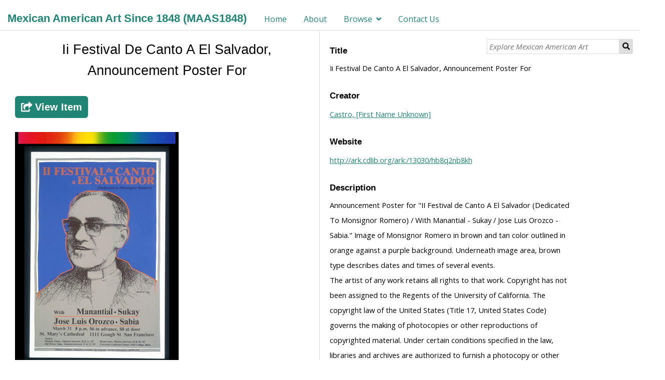

--- FILE ---
content_type: text/html; charset=UTF-8
request_url: https://maas1848.umn.edu/s/mexican-american-art-since-1848/item/111969
body_size: 26117
content:
<!DOCTYPE html><html lang="en-US">    <head>
        <meta charset="utf-8">
<meta name="viewport" content="width&#x3D;device-width,&#x20;initial-scale&#x3D;1">        <title>Mexican American Art Since 1848 (MAAS1848) �� Ii Festival De Canto A El Salvador, Announcement Poster For �� Ii Festival De Canto A El Salvador, Announcement Poster For �� Mexican American Art Since 1848</title>        <link href="&#x2F;&#x2F;fonts.googleapis.com&#x2F;css&#x3F;family&#x3D;Open&#x2B;Sans&#x3A;400,400italic,600,600italic,700italic,700" media="screen" rel="stylesheet" type="text&#x2F;css">
<link href="&#x2F;themes&#x2F;dharc-omeka-s-theme-master&#x2F;asset&#x2F;css&#x2F;dharc.css&#x3F;v&#x3D;2" media="screen" rel="stylesheet" type="text&#x2F;css">
<link href="&#x2F;application&#x2F;asset&#x2F;css&#x2F;iconfonts.css&#x3F;v&#x3D;3.1.0" media="screen" rel="stylesheet" type="text&#x2F;css">
<link href="&#x2F;themes&#x2F;dharc-omeka-s-theme-master&#x2F;asset&#x2F;css&#x2F;style.css&#x3F;v&#x3D;2" media="screen" rel="stylesheet" type="text&#x2F;css">
<link href="&#x2F;modules&#x2F;UriDereferencer&#x2F;asset&#x2F;css&#x2F;uri-dereferencer.css&#x3F;v&#x3D;1.1.0" media="screen" rel="stylesheet" type="text&#x2F;css">
<link href="&#x2F;modules&#x2F;Folksonomy&#x2F;asset&#x2F;css&#x2F;folksonomy.css&#x3F;v&#x3D;3.3.10.2" media="screen" rel="stylesheet" type="text&#x2F;css">
<link href="&#x2F;modules&#x2F;MetadataBrowse&#x2F;asset&#x2F;css&#x2F;metadata-browse.css&#x3F;v&#x3D;1.4.0" media="screen" rel="stylesheet" type="text&#x2F;css">
<link href="&#x2F;modules&#x2F;FieldsAsTags&#x2F;asset&#x2F;css&#x2F;fieldsastags.css&#x3F;v&#x3D;1.0.1" media="screen" rel="stylesheet" type="text&#x2F;css">
<link href="&#x2F;s&#x2F;mexican-american-art-since-1848&#x2F;css-editor" media="screen" rel="stylesheet" type="text&#x2F;css">
<link href="&#x2F;modules&#x2F;ItemSetsTree&#x2F;asset&#x2F;css&#x2F;item-sets-tree.css&#x3F;v&#x3D;0.4.0" media="screen" rel="stylesheet" type="text&#x2F;css">        <style type="text/css" media="screen">
<!--

.contact-us-block .error {
    color: red;
}

-->
</style>        <script  src="&#x2F;&#x2F;ajax.googleapis.com&#x2F;ajax&#x2F;libs&#x2F;jquery&#x2F;3.5.1&#x2F;jquery.min.js"></script>
<script  src="&#x2F;application&#x2F;asset&#x2F;js&#x2F;global.js&#x3F;v&#x3D;3.1.0"></script>
<script  src="&#x2F;themes&#x2F;dharc-omeka-s-theme-master&#x2F;asset&#x2F;js&#x2F;default.js&#x3F;v&#x3D;2"></script>
<script  src="&#x2F;themes&#x2F;dharc-omeka-s-theme-master&#x2F;asset&#x2F;js&#x2F;dharc_main.js&#x3F;v&#x3D;2"></script>
<script  src="&#x2F;modules&#x2F;UriDereferencer&#x2F;asset&#x2F;js&#x2F;uri-dereferencer.js&#x3F;v&#x3D;1.1.0"></script>
<script  src="&#x2F;modules&#x2F;UriDereferencer&#x2F;asset&#x2F;js&#x2F;uri-dereferencer-services.js&#x3F;v&#x3D;1.1.0"></script>
<script  src="&#x2F;modules&#x2F;UriDereferencer&#x2F;asset&#x2F;js&#x2F;uri-dereferencer-module.js&#x3F;v&#x3D;1.1.0"></script>
<script >
    //<!--
    UriDereferencer.proxyUrl = "\x2Furi\x2Ddereferencer";
    //-->
</script>
<script  defer="defer" src="&#x2F;modules&#x2F;Folksonomy&#x2F;asset&#x2F;js&#x2F;folksonomy.js&#x3F;v&#x3D;3.3.10.2"></script>
<script >
    //<!--
    window.ga=window.ga||function(){(ga.q=ga.q||[]).push(arguments)};ga.l=+new Date;
                ga('create', 'G-1B1HKPZDQ4', 'auto');
                ga('send', 'pageview');
                
    //-->
</script>
<script  async="async" src="https&#x3A;&#x2F;&#x2F;www.google-analytics.com&#x2F;analytics.js"></script>
<script >
    //<!--
    
                    
                      window.dataLayer = window.dataLayer || [];
                      function gtag(){dataLayer.push(arguments);}
                      gtag('js', new Date());
                    
                      gtag('config', 'G-1B1HKPZDQ4');
    //-->
</script>
<script  async="async" src="https&#x3A;&#x2F;&#x2F;www.googletagmanager.com&#x2F;gtag&#x2F;js&#x3F;id&#x3D;G-1B1HKPZDQ4"></script>    </head>

    <body class="item&#x20;resource&#x20;show">                <header>
                        <a href="/s/mexican-american-art-since-1848" class="site-title"><h1><span class="title">Mexican American Art Since 1848 (MAAS1848)</span></h1></a>
                        <nav>
            <ul class="navigation">
    <li>
        <a href="&#x2F;s&#x2F;mexican-american-art-since-1848&#x2F;page&#x2F;home">Home</a>
    </li>
    <li>
        <a href="&#x2F;s&#x2F;mexican-american-art-since-1848&#x2F;page&#x2F;About">About</a>
    </li>
    <li>
        <a href="&#x2F;s&#x2F;mexican-american-art-since-1848&#x2F;page&#x2F;browse">Browse</a>
        <ul>
            <li>
                <a href="&#x2F;s&#x2F;mexican-american-art-since-1848&#x2F;page&#x2F;Artist">Artist/Creator</a>
            </li>
            <li>
                <a href="&#x2F;s&#x2F;mexican-american-art-since-1848&#x2F;page&#x2F;Subject">Subject</a>
            </li>
            <li>
                <a href="&#x2F;s&#x2F;mexican-american-art-since-1848&#x2F;page&#x2F;institution">Institution</a>
            </li>
            <li>
                <a href="&#x2F;s&#x2F;mexican-american-art-since-1848&#x2F;page&#x2F;Date">Date</a>
            </li>
            <li>
                <a href="&#x2F;s&#x2F;mexican-american-art-since-1848&#x2F;page&#x2F;artist-encuentros">Encuentros</a>
            </li>
        </ul>
    </li>
    <li>
        <a href="&#x2F;s&#x2F;mexican-american-art-since-1848&#x2F;page&#x2F;Contact-Us">Contact Us</a>
    </li>
</ul>            </nav>

                            <div id="search">
                  
<form action="/s/mexican-american-art-since-1848/item" id="search-form">
    <input type="text" name="fulltext_search" value=""
        placeholder="Explore Mexican American Art"
        aria-label="Explore Mexican American Art">
    <button type="submit">Search</button>
</form>
                </div>
            
        </header>
        <!-- search container disable here
        <div id="main_jumbotron" class="jumbotron">
          <div id="search_container">
              <div id="search_pre"><span class="fixed-txt">Search within our Digital Library of over </span><span class="var-txt">1000</span><span class="fixed-txt"> items:</span></div>
              <div id="search">

              </div>
          </div>
        </div>
        -->
        <div id="content" role="main">
            
<!--
<h2><span class="title">Ii Festival De Canto A El Salvador, Announcement Poster For</span></h2><h3>Item</h3>
-->
<div style="display:flex;flex-direction:column">
    <div style="display:flex;flex-direction:row">

        
            <div class="media-embeds" style="min-width: 65%">
            <h2><span class="title">Ii Festival De Canto A El Salvador, Announcement Poster For</span></h2>            		<a class="uri-value-link" target="_blank" href="http://ark.cdlib.org/ark:/13030/hb8q2nb8kh" title="View on Contributor’s website">
                <button type="button" name="submit" class="fa fa-share-square linkButton" value="">
                    <span>View Item</span>
                </button>
            </a>
	            <p><a href='/files/large/04cbf4e0aca310cadff3f9fb5e0a7a1f74b69868.jpg'><img src='/files/large/04cbf4e0aca310cadff3f9fb5e0a7a1f74b69868.jpg'></a></p>
            

<div class="property">
    <h4>New Tags</h4>
        <form method="POST" id="tagging-form-111969" action="&#x2F;s&#x2F;mexican-american-art-since-1848&#x2F;tagging" class="tagging-form" data-resource-id="111969">        <div class="field">
        <div class="inputs">
            <input type="text" name="o-module-folksonomy&#x3A;tag-new" placeholder="Add&#x20;a&#x20;new&#x20;tag.&#x20;Use&#x20;a&#x20;comma&#x20;to&#x20;separate&#x20;multiple&#x20;tags." required="required" value="">        </div>
    </div>
                <div class="field">
        <div class="inputs required">
            <input type="text" name="o-module-folksonomy&#x3A;check" placeholder="Set&#x20;the&#x20;string&#x20;to&#x20;check" style="display&#x3A;&#x20;none&#x3B;" value="">        </div>
    </div>
            <input type="hidden" name="resource_id" value="111969">    <input type="hidden" name="csrf_111969" value="8f030024e6bd5a3a62a45a18340a632c-681fb86b9fdb2826ecf27e67d199f8c9">        <button type="button" name="submit" class="fa&#x20;fa-tag" value="">    <label for="submit">Tag it!</label>    </button>    </form></div>
            </div>
        

        <div class="item-show">

            <!-- display item metadata -->
            <div class="item-metadata">
                  <div class="property">
        <h4>
                Title                        </h4>
        <div class="values">
                                            <div class="value" lang="">
                                Ii Festival De Canto A El Salvador, Announcement Poster For            </div>
                            </div>
    </div>
    <div class="property">
        <h4>
                Creator                        </h4>
        <div class="values">
                                            <div class="value" lang="">
                                <a class='metadata-browse-direct-link' href='/s/mexican-american-art-since-1848/item?Search=&property%5B0%5D%5Bproperty%5D=2&property%5B0%5D%5Btype%5D=eq&property%5B0%5D%5Btext%5D=Castro,%20%5BFirst%20Name%20Unknown%5D'>Castro, [First Name Unknown]</a>            </div>
                            </div>
    </div>
    <div class="property">
        <h4>
                Website                        </h4>
        <div class="values">
                                            <div class="value uri" lang="">
                                <a class="uri-value-link" target="_blank" href="http&#x3A;&#x2F;&#x2F;ark.cdlib.org&#x2F;ark&#x3A;&#x2F;13030&#x2F;hb8q2nb8kh">http://ark.cdlib.org/ark:/13030/hb8q2nb8kh</a>            </div>
                            </div>
    </div>
    <div class="property">
        <h4>
                Description                        </h4>
        <div class="values">
                                            <div class="value" lang="">
                                Announcement Poster for &quot;II Festival de Canto A El Salvador (Dedicated To Monsignor Romero) / With Manantial - Sukay / Jose Luis Orozco - Sabia.&quot; Image of Monsignor Romero in brown and tan color outlined in orange against a purple background. Underneath image area, brown type describes dates and times of several events.            </div>
                                                        <div class="value" lang="">
                                The artist of any work retains all rights to that work. Copyright has not been assigned to the Regents of the University of California. The copyright law of the United States (Title 17, United States Code) governs the making of photocopies or other reproductions of copyrighted material. Under certain conditions specified in the law, libraries and archives are authorized to furnish a photocopy or other reproduction. One of these specified conditions is that the photocopy or reproduction is not to be &quot;used for any purpose other than private study, scholarship, or research.&quot; If a user makes a request for, or later uses, a photocopy or reproduction for purposes in excess of &quot;fair use,&quot; that user may be liable for copyright infringement. No further reproduction is permitted without prior written permission by the artist or copyright holder. Any requests for permission to reproduce this piece must be directed to: Galeria de la Raza 2857 24th Street San Francisco, California 94110 t: 415.826.8009 Phone: 1-415-826-8009 E-mail: info@galeriadelaraza.org Web: http://www.galeriadelaraza.org            </div>
                            </div>
    </div>
    <div class="property">
        <h4>
                Subject                        </h4>
        <div class="values">
                                            <div class="value" lang="">
                                <a class='metadata-browse-direct-link' href='/s/mexican-american-art-since-1848/item?Search=&property%5B0%5D%5Bproperty%5D=3&property%5B0%5D%5Btype%5D=eq&property%5B0%5D%5Btext%5D=Festivals'>Festivals</a>            </div>
                                                        <div class="value" lang="">
                                <a class='metadata-browse-direct-link' href='/s/mexican-american-art-since-1848/item?Search=&property%5B0%5D%5Bproperty%5D=3&property%5B0%5D%5Btype%5D=eq&property%5B0%5D%5Btext%5D=Bands%20(Ensembles)'>Bands (Ensembles)</a>            </div>
                                                        <div class="value" lang="">
                                <a class='metadata-browse-direct-link' href='/s/mexican-american-art-since-1848/item?Search=&property%5B0%5D%5Bproperty%5D=3&property%5B0%5D%5Btype%5D=eq&property%5B0%5D%5Btext%5D=Central%20America'>Central America</a>            </div>
                                                        <div class="value" lang="">
                                <a class='metadata-browse-direct-link' href='/s/mexican-american-art-since-1848/item?Search=&property%5B0%5D%5Bproperty%5D=3&property%5B0%5D%5Btype%5D=eq&property%5B0%5D%5Btext%5D=El%20Salvador'>El Salvador</a>            </div>
                                                        <div class="value" lang="">
                                <a class='metadata-browse-direct-link' href='/s/mexican-american-art-since-1848/item?Search=&property%5B0%5D%5Bproperty%5D=3&property%5B0%5D%5Btype%5D=eq&property%5B0%5D%5Btext%5D=El%20Salvador,%20U.S.%20Intervention%20In'>El Salvador, U.S. Intervention In</a>            </div>
                                                        <div class="value" lang="">
                                <a class='metadata-browse-direct-link' href='/s/mexican-american-art-since-1848/item?Search=&property%5B0%5D%5Bproperty%5D=3&property%5B0%5D%5Btype%5D=eq&property%5B0%5D%5Btext%5D=Mexican%20American%20Art'>Mexican American Art</a>            </div>
                                                        <div class="value" lang="">
                                <a class='metadata-browse-direct-link' href='/s/mexican-american-art-since-1848/item?Search=&property%5B0%5D%5Bproperty%5D=3&property%5B0%5D%5Btype%5D=eq&property%5B0%5D%5Btext%5D=Chicano%20Art'>Chicano Art</a>            </div>
                                                        <div class="value" lang="">
                                <a class='metadata-browse-direct-link' href='/s/mexican-american-art-since-1848/item?Search=&property%5B0%5D%5Bproperty%5D=3&property%5B0%5D%5Btype%5D=eq&property%5B0%5D%5Btext%5D=Liberation%20Theology'>Liberation Theology</a>            </div>
                                                        <div class="value" lang="">
                                <a class='metadata-browse-direct-link' href='/s/mexican-american-art-since-1848/item?Search=&property%5B0%5D%5Bproperty%5D=3&property%5B0%5D%5Btype%5D=eq&property%5B0%5D%5Btext%5D=Political%20Violence'>Political Violence</a>            </div>
                                                        <div class="value" lang="">
                                <a class='metadata-browse-direct-link' href='/s/mexican-american-art-since-1848/item?Search=&property%5B0%5D%5Bproperty%5D=3&property%5B0%5D%5Btype%5D=eq&property%5B0%5D%5Btext%5D=El%20Salvador%20-%20History--1979-1992'>El Salvador - History--1979-1992</a>            </div>
                                                        <div class="value" lang="">
                                <a class='metadata-browse-direct-link' href='/s/mexican-american-art-since-1848/item?Search=&property%5B0%5D%5Bproperty%5D=3&property%5B0%5D%5Btype%5D=eq&property%5B0%5D%5Btext%5D=Mexican%20Americans'>Mexican Americans</a>            </div>
                                                        <div class="value" lang="">
                                <a class='metadata-browse-direct-link' href='/s/mexican-american-art-since-1848/item?Search=&property%5B0%5D%5Bproperty%5D=3&property%5B0%5D%5Btype%5D=eq&property%5B0%5D%5Btext%5D=Clergy'>Clergy</a>            </div>
                                                        <div class="value" lang="">
                                <a class='metadata-browse-direct-link' href='/s/mexican-american-art-since-1848/item?Search=&property%5B0%5D%5Bproperty%5D=3&property%5B0%5D%5Btype%5D=eq&property%5B0%5D%5Btext%5D=Prints'>Prints</a>            </div>
                                                        <div class="value" lang="">
                                <a class='metadata-browse-direct-link' href='/s/mexican-american-art-since-1848/item?Search=&property%5B0%5D%5Bproperty%5D=3&property%5B0%5D%5Btype%5D=eq&property%5B0%5D%5Btext%5D=Romero,%20Oscar%20A.%20(Oscar%20Arnulfo),%201917-1980'>Romero, Oscar A. (Oscar Arnulfo), 1917-1980</a>            </div>
                                                        <div class="value" lang="">
                                <a class='metadata-browse-direct-link' href='/s/mexican-american-art-since-1848/item?Search=&property%5B0%5D%5Bproperty%5D=3&property%5B0%5D%5Btype%5D=eq&property%5B0%5D%5Btext%5D=Posters'>Posters</a>            </div>
                                                        <div class="value" lang="">
                                <a class='metadata-browse-direct-link' href='/s/mexican-american-art-since-1848/item?Search=&property%5B0%5D%5Bproperty%5D=3&property%5B0%5D%5Btype%5D=eq&property%5B0%5D%5Btext%5D=Graphic%20Arts'>Graphic Arts</a>            </div>
                                                        <div class="value" lang="">
                                <a class='metadata-browse-direct-link' href='/s/mexican-american-art-since-1848/item?Search=&property%5B0%5D%5Bproperty%5D=3&property%5B0%5D%5Btype%5D=eq&property%5B0%5D%5Btext%5D=Chicanos'>Chicanos</a>            </div>
                            </div>
    </div>
    <div class="property">
        <h4>
                Date                        </h4>
        <div class="values">
                                            <div class="value" lang="">
                                <a class='metadata-browse-direct-link' href='/s/mexican-american-art-since-1848/item?Search=&property%5B0%5D%5Bproperty%5D=7&property%5B0%5D%5Btype%5D=eq&property%5B0%5D%5Btext%5D=1984'>1984</a>            </div>
                            </div>
    </div>
    <div class="property">
        <h4>
                Format                        </h4>
        <div class="values">
                                            <div class="value" lang="">
                                <a class='metadata-browse-direct-link' href='/s/mexican-american-art-since-1848/item?Search=&property%5B0%5D%5Bproperty%5D=9&property%5B0%5D%5Btype%5D=eq&property%5B0%5D%5Btext%5D=image'>image</a>            </div>
                            </div>
    </div>
    <div class="property">
        <h4>
                Source                        </h4>
        <div class="values">
                                            <div class="value" lang="">
                                <a class='metadata-browse-direct-link' href='/s/mexican-american-art-since-1848/item?Search=&property%5B0%5D%5Bproperty%5D=11&property%5B0%5D%5Btype%5D=eq&property%5B0%5D%5Btext%5D=Library,%20Department%20of%20Special%20Research%20Collections'>Library, Department of Special Research Collections</a>            </div>
                            </div>
    </div>
    <div class="property">
        <h4>
                Language                        </h4>
        <div class="values">
                                            <div class="value" lang="">
                                <a class='metadata-browse-direct-link' href='/s/mexican-american-art-since-1848/item?Search=&property%5B0%5D%5Bproperty%5D=12&property%5B0%5D%5Btype%5D=eq&property%5B0%5D%5Btext%5D=English'>English</a>            </div>
                                                        <div class="value" lang="">
                                <a class='metadata-browse-direct-link' href='/s/mexican-american-art-since-1848/item?Search=&property%5B0%5D%5Bproperty%5D=12&property%5B0%5D%5Btype%5D=eq&property%5B0%5D%5Btext%5D=Spanish'>Spanish</a>            </div>
                            </div>
    </div>
    <div class="property">
        <h4>
                Contributor                        </h4>
        <div class="values">
                                            <div class="value" lang="">
                                <a class='metadata-browse-direct-link' href='/s/mexican-american-art-since-1848/item?Search=&property%5B0%5D%5Bproperty%5D=6&property%5B0%5D%5Btype%5D=eq&property%5B0%5D%5Btext%5D=Calisphere'>Calisphere</a>            </div>
                            </div>
    </div>
    <div class="property">
        <h4>
                Image                        </h4>
        <div class="values">
                                            <div class="value uri" lang="">
                                <a class="uri-value-link" target="_blank" href="https&#x3A;&#x2F;&#x2F;calisphere.org&#x2F;clip&#x2F;500x500&#x2F;48c24f3860443dd17a0dc6d696bb827b">https://calisphere.org/clip/500x500/48c24f3860443dd17a0dc6d696bb827b</a>            </div>
                            </div>
    </div>
    <div class="property">
        <h4>
                Access Rights                        </h4>
        <div class="values">
                                            <div class="value" lang="">
                                Image is displayed for education and personal research only. For individual rights information about an item, please check the “Description” field, or follow the link to the digital object on the content provider’s website for more information. Reuse of copyright protected images requires signed permission from the copyright holder. If you are the copyright holder of this item and its use online constitutes an infringement of your copyright, please contact us by email at rhizomes@umn.edu to discuss its removal from the portal.            </div>
                            </div>
    </div>
              <div class="property">
                                                </div>
            </div>

            <!-- display image and infos -->
            
        </div>
    </div>
</div>


<div id="mirador-1" class="mirador viewer"></div>
<div class="delimiter-block"></div>
<script>
//  init_mirador_item_link();
 init_export_item_link();
</script>
        </div>
        <footer>
            <div class="top-footer">
                <div class="first-section">
                  <!--<p class="footer-text"><a class="footer-a cursor-pointer" onclick="changePage('documentazione_progetto')">Documentazione del progetto</a></p>-->
                  <p class="title">Mexican American Art Since 1848 (MAAS1848)</p>
                  <!-- <span class="footer-text"><a href="https://rhizomes.umn.edu/home" target="_black" alt="Dharc website" class="link_footer footer-a">About Rhizomes Initiative</a></span>
                  <span class="footer-separator"> - <span>
                  <span class="footer-text"><a href="https://rhizomes.umn.edu/map" target="_black" alt="Dharc website" class="link_footer footer-a">Institutional Map</a></span>
                  <span class="footer-separator"> - <span>
                  <span class="footer-text"><a href="https://rhizomes.umn.edu/people/contact" target="_black" alt="Dharc website" class="link_footer footer-a">Contact</a></span> -->
                  <!-- <p class="footer-text"><a href="https://www.unibo.it/en/university/privacy-policy-and-legal-notes/privacy-policy/information-note-on-the-processing-of-personal-data" alt="Privacy policy" target="_black" class="footer-a">Privacy Policy</a></p> -->
                  <!-- <p class="footer-text"><a href="https://www.unibo.it/en/university/privacy-policy-and-legal-notes/legal-notes" alt="Legal notes" target="_black" class="footer-a">Legal notes</a></p> -->
                </div>

                <!-- <div class="second-section">
                  <p class="title">Rhizomes Initiative - Mexican American Art Since 1848 (MAAS1848)</p>
                  <span class="footer-text"><a href="https://rhizomes.umn.edu/home" target="_black" alt="Dharc website" class="link_footer footer-a">About Rhizomes Initiative</a></span>
                  <span class="footer-separator"> - <span>
                  <span class="footer-text"><a href="https://rhizomes.umn.edu/map" target="_black" alt="Dharc website" class="link_footer footer-a">Institutional Map</a></span>
                  <span class="footer-separator"> - <span>
                  <span class="footer-text"><a href="https://rhizomes.umn.edu/people/contact" target="_black" alt="Dharc website" class="link_footer footer-a">Contact</a></span>
                </div> -->
            </div>

            <div class="bottom-footer">
              <div class="first-section">
                <p class="footer-text">Copyright (c) 2021- Rhizomes Initiative - University of Minnesota, Department of Chicano & Latino Studies.</p>
                <span class="footer-text"><a href="https://rhizomes.umn.edu/home" target="_black" alt="Dharc website" class="link_footer footer-a">About Rhizomes Initiative</a></span>
                  <span class="footer-separator"> - <span>
                  <span class="footer-text"><a href="https://rhizomes.umn.edu/map" target="_black" alt="Dharc website" class="link_footer footer-a">Institutional Map</a></span>
                  <span class="footer-separator"> - <span>
                  <span class="footer-text"><a href="https://rhizomes.umn.edu/people/contact" target="_black" alt="Dharc website" class="link_footer footer-a">Contact</a></span> - <span>
                  <span class="footer-text"><a href="https://rhizomes.umn.edu/portal/terms-of-use" target="_black" alt="Dharc website" class="link_footer footer-a">Terms of Use</a></span>
              </div>
            </div>

        </footer>
    </body>
</html>


--- FILE ---
content_type: text/css
request_url: https://maas1848.umn.edu/modules/Folksonomy/asset/css/folksonomy.css?v=3.3.10.2
body_size: 2030
content:
@media screen {
    .tagging-form .o-icon-transmit::before {
        background: url('../img/waiting-mini.gif') no-repeat scroll 0 0 transparent !important;
        content: "";
        width: 18px;
        height: 18px;
        line-height: 24px;
        vertical-align: top;
    }
    .tagging-form .o-icon-transmit {
        cursor: progress;
    }
}

.tagging-form {
    box-sizing: border-box;
}

.tagging-form input[type=text] {
    box-sizing: border-box;
    width: 100%;
}

.hTagcloud {
    margin-top: 2em;
}
.hTagcloud ul {
    list-style: none;
    margin-left: 0;
    padding-left: 0;
    line-height: 1.8em;
}
.hTagcloud li {
    display: inline;
    margin-right: 8px;
}

.unused {
    font-size: 90%;
    font: italic;
}
.popular {
    font-size: 100%;
}
.v-popular {
    font-size: 140%;
}
.vv-popular {
    font-size: 180%;
}
.vvv-popular {
    font-size: 220%;
}
.vvvv-popular {
    font-size: 260%;
}
.vvvvv-popular {
    font-size: 300%;
}
.vvvvvv-popular {
    font-size: 320%;
}
.vvvvvvv-popular {
    font-size: 340%;
}
.vvvvvvvv-popular {
    font-size: 360%;
}

.popular a, .popular a:visited,
.v-popular a, .v-popular a:visited,
.vv-popular a, .vv-popular a:visited {
    color: #714271;
}
.vvv-popular a, .vvv-popular a:visited,
.vvvv-popular a, .vvvv-popular a:visited {
    color: #636;
}
.vvvvv-popular a, .vvvvv-popular a:visited,
.vvvvvv-popular a, .vvvvvv-popular a:visited,
.vvvvvvv-popular a, .vvvvvvv-popular a:visited,
.vvvvvvvv-popular a, .vvvvvvvv-popular a:visited {
    color: #5D2E5D;
}

.popularity span,
.popularity span:link {
    color: #AAAAAA;
    padding-right: 3px;
}
.popularity span::before {
    color: #DDDDDD;
}
.popularity a:hover span::before,
.popularity span:hover::before {
    color: #888888;
}
.popularity span::before {
    display: inline-block;
    font-family: "Font Awesome 5 Free";
    padding-left: 3px;
    padding-right: 3px;
    width: 24px;
}
.popularity .resources::before {
    content: "";
}
.popularity .item-sets::before {
    content: "";
}
.popularity .items::before {
    content: "";
}
.popularity .media::before {
    content: "";
}


--- FILE ---
content_type: application/javascript
request_url: https://maas1848.umn.edu/application/asset/js/global.js?v=3.1.0
body_size: 15214
content:
var Omeka = {
    openSidebar : function(sidebar) {
        sidebar.addClass('active');
        this.reserveSidebarSpace();
        sidebar.trigger('o:sidebar-opened');
        if ($('.active.sidebar').length > 1) {
            var highestIndex = 3; // The CSS currently defines the default sidebar z-index as 3.
            $('.active.sidebar').each(function() {
                var currentIndex = parseInt($(this).css('zIndex'), 10);
                if (currentIndex > highestIndex) {
                    highestIndex = currentIndex;
                }
            });
            sidebar.css('zIndex', highestIndex + 1);
        }
    },

    closeSidebar : function(sidebar) {
        sidebar.removeClass('active');
        this.reserveSidebarSpace();
        sidebar.trigger('o:sidebar-closed');
    },

    reserveSidebarSpace: function() {
        var openSidebars = $('.active.sidebar, .always-open.sidebar').length
            - $('.section:not(.active) .active.sidebar, .section:not(.active) .always-open.sidebar').length;
        $('body').toggleClass('sidebar-open', openSidebars > 0);
    },

    populateSidebarContent : function(sidebar, url, data) {
        var sidebarContent = sidebar.find('.sidebar-content');
        sidebar.addClass('loading');
        sidebarContent.empty();
        $.get(url, data)
            .done(function(data) {
                sidebarContent.html(data);
                $(sidebar).trigger('o:sidebar-content-loaded');
            })
            .fail(function() {
                sidebarContent.html('<p>' + Omeka.jsTranslate('Something went wrong') + '</p>');
            })
            .always(function () {
                sidebar.removeClass('loading');
            });
    },

    switchActiveSection: function (section) {
        var closedSection = $('.section.active');
        var sectionId = '#' + section.attr('id');
        $('.section.active, .section-nav li.active').removeClass('active');
        section.addClass('active');
        $('.section-nav a[href="' + sectionId + '"]').parent().addClass('active');
        if (!$('body').hasClass('no-section-hashes')) {
            history.replaceState(null, document.title, sectionId);
        }
        this.reserveSidebarSpace();
        if (!closedSection.is(section)) {
            if (closedSection.length > 0) {
                closedSection.trigger('o:section-closed');
            }
            section.trigger('o:section-opened');
        }
    },

    filterSelector : function() {
        var filter = $(this).val().toLowerCase();
        var selector = $(this).closest('.selector');
        var totalCount = 0;
        selector.find('li.selector-parent').each(function() {
            var parent = $(this);
            var count = 0;
            parent.find('li.selector-child').each(function() {
                var child = $(this);
                var label = child.data('child-search').toLowerCase();
                if (label.indexOf(filter) > -1) {
                    // Label contains the filter string. Show the child.
                    child.show();
                    totalCount++;
                    count++;
                } else {
                    // Label doesn't contain the filter string. Hide the child.
                    child.hide();
                }
            });
            if (count > 0) {
                parent.addClass('show');
                parent.show();
            } else {
                parent.removeClass('show');
                parent.hide();
            }
            parent.children('span.selector-child-count').text(count);
        });
        if (filter == '') {
            selector.find('li.selector-parent').removeClass('show');
        }
        selector.find('span.selector-total-count').text(totalCount);
    },

    updateSearch: function () {
        var checkedOption = $("#advanced-options input[type='radio']:checked ");
        $("#search-form").attr("action", checkedOption.data('action'));
        $("#search-form > input[type='text']").attr("placeholder", checkedOption.data('inputPlaceholder')).attr("aria-label", checkedOption.data('inputPlaceholder'));
    },

    scrollTo: function(wrapper) {
        if (wrapper.length) {
            $('html, body').animate({
                scrollTop: (wrapper.offset().top -100)
            },200);
        }
    },

    markDirty: function(form) {
        $(form).data('omekaFormDirty', true);
    },

    fixIframeAspect: function () {
        $('iframe').each(function () {
            var aspect = $(this).attr('height') / $(this).attr('width');
            $(this).height($(this).width() * aspect);
        });
    },

    framerateCallback: function(callback) {
        var waiting = false;
        callback = callback.bind(this);
        return function () {
            if (!waiting) {
                waiting = true;
                window.requestAnimationFrame(function () {
                    callback();
                    waiting = false;
                });
            }
        }
    },

    warnIfUnsaved: function() {
        var setSubmittedFlag = function () {
            $(this).data('omekaFormSubmitted', true);
        };

        var setOriginalData = function () {
            $(this).data('omekaFormOriginalData', $(this).serialize());
        };

        var formsToCheck = $('form[method=POST]:not(.disable-unsaved-warning)');
        formsToCheck.on('o:form-loaded', setOriginalData);
        formsToCheck.each(function () {
            var form = $(this);
            form.trigger('o:form-loaded');
            form.submit(setSubmittedFlag);
        });

        $(window).on('beforeunload', function() {
            var preventNav = false;
            formsToCheck.each(function () {
                var form = $(this);
                var originalData = form.data('omekaFormOriginalData');
                var hasFile = false;
                if (form.data('omekaFormSubmitted')) {
                    return;
                }

                form.trigger('o:before-form-unload');

                form.find('input[type=file]').each(function () {
                    if (this.files.length) {
                        hasFile = true;
                        return false;
                    }
                });

                if (form.data('omekaFormDirty')
                    || (originalData && originalData !== form.serialize())
                    || hasFile
                ) {
                    preventNav = true;
                    return false;
                }
            });

            if (preventNav) {
                return 'You have unsaved changes.';
            }
        });
    },

    manageSelectedActions: function() {
        var selectedOptions = $('[value="update-selected"], [value="delete-selected"]');
        if ($('.batch-edit td input[type="checkbox"]:checked').length > 0) {
            selectedOptions.removeAttr('disabled');
        } else {
            selectedOptions.attr('disabled', true);
            $('.batch-actions-select').val('default');
            $('.batch-actions .active').removeClass('active');
            $('.batch-actions .default').addClass('active');
        }
    },

    initializeSelector : function(tableId, selectorId) {
        var table = $(tableId);
        var existingRowData = table.data('existing-rows');
        var rowTemplate = $($.parseHTML(table.data('rowTemplate')));
        var selector = $(selectorId);
        var totalCount = $(selectorId).find('.selector-total-count');
      
        var parentToggle = function(e) {
            e.stopPropagation();
            if ($(this).children('li')) {
                $(this).toggleClass('show');
            }
        }
        
        var appendRow = function(id) {
            if (table.find(".resource-id[value='" + id + "']").length) {
                return;
            }
            var tableRow = rowTemplate.clone();
            var selectorRow = selector.find('[data-resource-id="' + id + '"]');
            tableRow.find('.resource-id').val(id);
            tableRow.find('.data-value').each(function() {
                var tableRowCell = $(this);
                var tableRowKey = tableRowCell.data('row-key');
                var tableRowValue = selectorRow.data(tableRowKey);
                tableRowCell.text(tableRowValue);
            });
            selectorRow.addClass('added');
            table.append(tableRow).removeClass('empty').trigger('appendRow');
            updateSiteCount(id);
        }
    
        var updateSiteCount = function(id) {
            var resource = $('[data-resource-id="' + id + '"]');
            var resourceParent = resource.parents('.selector-parent');
            var childCount = resourceParent.find('.selector-child-count').first();
            if (resource.hasClass('added')) {
                var newTotalCount = parseInt(totalCount.text()) - 1;
                var newChildCount = parseInt(childCount.text()) - 1;
            } else {
                var newTotalCount = parseInt(totalCount.text()) + 1;
                var newChildCount = parseInt(childCount.text()) + 1;
            }
            totalCount.text(newTotalCount);
            childCount.text(newChildCount);
            if (newTotalCount == 0) {
                selector.find('.resources-available').addClass('empty');
            } else {
                selector.find('.resources-available').removeClass('empty');
            }
            if (newChildCount == 0) {
                resourceParent.addClass('empty');
            } else {
                resourceParent.removeClass('empty');
            }
        }
    
        if (existingRowData.length > 0) {
            $.each(existingRowData, function() {
                appendRow(this.id);
            });
            table.removeClass('empty');
        }
    
        // Add the selected resource to the edit panel.
        $(selectorId + ' .selector-child').on('click', function(e) {
            e.stopPropagation();
            var selectorRow = $(this);
            var selectorParent = selectorRow.parents('.selector-parent');
            selectorParent.unbind('click');
            appendRow(selectorRow.data('resource-id'));
            selectorParent.bind('click', parentToggle);
            Omeka.scrollTo(table.find('.resource-row:last-child'));
        });

        // Remove an item set from the edit panel.
        table.on('click', '.o-icon-delete', function(e) {
            e.preventDefault();
            var row = $(this).closest('.resource-row');
            var resourceId = row.find('.resource-id').val();
            selector.find('[data-resource-id="' + resourceId + '"]').removeClass('added');
            updateSiteCount(resourceId);
            row.remove();
            if ($('.resource-row').length < 1) {
                table.addClass('empty');
            }
        });
    },


    // @see http://stackoverflow.com/questions/7035825/regular-expression-for-a-language-tag-as-defined-by-bcp47
    // Removes `|[A-Za-z]{4}|[A-Za-z]{5,8}` from the "language" portion becuase,
    // while in the spec, it does not represent current usage.
    langIsValid: function(lang) {
        return lang.match(/^(((en-GB-oed|i-ami|i-bnn|i-default|i-enochian|i-hak|i-klingon|i-lux|i-mingo|i-navajo|i-pwn|i-tao|i-tay|i-tsu|sgn-BE-FR|sgn-BE-NL|sgn-CH-DE)|(art-lojban|cel-gaulish|no-bok|no-nyn|zh-guoyu|zh-hakka|zh-min|zh-min-nan|zh-xiang))|((([A-Za-z]{2,3}(-([A-Za-z]{3}(-[A-Za-z]{3}){0,2}))?))(-([A-Za-z]{4}))?(-([A-Za-z]{2}|[0-9]{3}))?(-([A-Za-z0-9]{5,8}|[0-9][A-Za-z0-9]{3}))*(-([0-9A-WY-Za-wy-z](-[A-Za-z0-9]{2,8})+))*(-(x(-[A-Za-z0-9]{1,8})+))?)|(x(-[A-Za-z0-9]{1,8})+))$/);
    },

    // Index of property search values.
    propertySearchIndex: null,

    // Prepare the search form. Must be called any time the form is loaded.
    prepareSearchForm: function(form) {
        // The property values need an index.
        Omeka.propertySearchIndex = $('#property-queries .value').length;
        // Prepare the multi-value templates used for duplicating values.
        $('.multi-value.field').each(function() {
            var field = $(this);
            var value = field.find('.value').first().clone();
            var valueHtml = value.wrap('<div></div>').parent().html();
            field.data('field-template', valueHtml);
        });
        form.find('.query-type').each(Omeka.disableQueryTextInput);
    },

    // Disable query text according to query type.
    disableQueryTextInput: function() {
        var queryType = $(this);
        var queryText = queryType.siblings('.query-text');
        if (queryType.val() === 'ex' || queryType.val() === 'nex') {
            queryText.prop('disabled', true);
        } else {
            queryText.prop('disabled', false);
        }
    },

    // Clean the search query of empty or otherwise unneeded inputs.
    cleanSearchQuery: function(form) {
        form.find(':input').each(function(index) {
            const input = $(this);
            const inputName = input.attr('name');
            const inputValue = input.val();
            if (inputName && '' === inputValue) {
                const inputNames = [
                    'fulltext_search',
                    'resource_class_id[]',
                    'resource_template_id[]',
                    'item_set_id[]',
                    'site_id',
                    'owner_id',
                    'media_type',
                    'sort_by',
                    'sort_order',
                ];
                if (inputNames.includes(inputName)) {
                    input.prop('name', '');
                } else {
                    const match = inputName.match(/property\[(\d+)\]\[text\]/);
                    if (match) {
                        const propertyType = form.find(`[name="property[${match[1]}][type]"]`);
                        if (['eq', 'neq', 'in', 'nin', 'res', 'nres'].includes(propertyType.val())) {
                            form.find(`[name="property[${match[1]}][joiner]"]`).prop('name', '');
                            form.find(`[name="property[${match[1]}][property]"]`).prop('name', '');
                            form.find(`[name="property[${match[1]}][text]"]`).prop('name', '');
                            propertyType.prop('name', '');
                        }
                    }
                }
            }
        });
    },

    closeOpenPageActionsMenu: function(e) {
        var button = $('.page-action-menu .collapse');
        if (button.length > 0) {
            button.click();
        }
    }
};

$(document).ready(function() {
        // Set classes for expandable/collapsible content.
        $(document).on('click', 'a.expand, a.collapse', function(e) {
            e.preventDefault();
            var toggle = $(this);
            toggle.toggleClass('collapse').toggleClass('expand');
            if (toggle.hasClass('expand')) {
                toggle.attr('aria-label', Omeka.jsTranslate('Expand')).attr('title', Omeka.jsTranslate('Expand'));
                toggle.trigger('o:collapsed');
            } else {
                toggle.attr('aria-label', Omeka.jsTranslate('Collapse')).attr('title', Omeka.jsTranslate('Collapse'));
                toggle.trigger('o:expanded');
            }
        });
});


--- FILE ---
content_type: application/javascript
request_url: https://maas1848.umn.edu/modules/UriDereferencer/asset/js/uri-dereferencer-module.js?v=1.1.0
body_size: 2200
content:
document.addEventListener('DOMContentLoaded', function(event) {
    let i = 0;
    for (let uriValue of document.getElementsByClassName('uri-value-link')) {
        if (!UriDereferencer.isDereferenceable(uriValue.href)) {
            continue;
        }
        // The data markup container.
        const container = document.createElement('div');
        let containerId = `uri-dereferencer-container-${i}`;
        container.id = containerId;
        container.className = 'uri-dereferencer-markup';
        i++;

        // The toggle button.
        const toggleButton = document.createElement('a');
        toggleButton.className = 'uri-dereferencer-toggle';
        toggleButton.href = '#';
        toggleButton.innerHTML = '-';
        toggleButton.setAttribute('aria-controls', containerId);
        toggleButton.setAttribute('aria-expanded', 'false');
        toggleButton.style.display = 'none';
        toggleButton.onclick = function(e) {
            e.preventDefault();
            if ('none' === container.style.display) {
                container.style.display = 'inline-flex';
                container.focus();
                this.innerHTML = '-';
                this.setAttribute('aria-expanded', 'true');
            } else {
                container.style.display = 'none';
                this.innerHTML = '+';
                this.setAttribute('aria-expanded', 'false');
            }
        };

        // The fetch button.
        const fetchButton = document.createElement('a');
        fetchButton.className = 'uri-dereferencer-fetch';
        fetchButton.href = '#';
        fetchButton.innerHTML = '+';
        loading = document.createElement('i');
        loading.className = 'loading';
        fetchButton.onclick = async function(e) {
            e.preventDefault();
            container.innerHTML = loading.outerHTML;
            container.innerHTML = await UriDereferencer.dereference(uriValue.href);
            container.focus();
            this.remove();
            toggleButton.style.display = 'inline-flex';
            toggleButton.setAttribute('aria-expanded', 'true');
        };

        uriValue.parentNode.appendChild(fetchButton);
        uriValue.parentNode.appendChild(toggleButton);
        uriValue.parentNode.appendChild(container);
    }
});


--- FILE ---
content_type: application/javascript
request_url: https://maas1848.umn.edu/modules/UriDereferencer/asset/js/uri-dereferencer-services.js?v=1.1.0
body_size: 17315
content:
'use strict'

UriDereferencer.addService({
    getName() {
        // https://www.wikidata.org/wiki/Wikidata:Main_Page
        return 'Wikidata';
    },
    getOptions() {
        return {};
    },
    isMatch(uri) {
        return (null !== this.getMatch(uri));
    },
    getResourceUrl(uri) {
        const match = this.getMatch(uri);
        return `https://www.wikidata.org/wiki/Special:EntityData/${match[1]}.json`;
    },
    getMarkup(uri, text) {
        const match = this.getMatch(uri);
        const json = JSON.parse(text);
        const data = new Map();
        if (UriDereferencer.isset(() => json['entities'][match[1]]['labels']['en']['value'])) {
            data.set('Label', json['entities'][match[1]]['labels']['en']['value']);
        }
        if (UriDereferencer.isset(() => json['entities'][match[1]]['descriptions']['en']['value'])) {
            data.set('Description', json['entities'][match[1]]['descriptions']['en']['value']);
        }
        let dataMarkup = '';
        for (let [key, value] of data) {
            dataMarkup += `<dt>${key}</dt><dd>${value}</dd>`
        }
        return `<dl>${dataMarkup}</dl>`;
    },
    getMatch(uri) {
        return uri.match(/^https?:\/\/www\.wikidata\.org\/wiki\/(Q.+)/);
    }
});
UriDereferencer.addService({
    authorities: [
        // Subjects, Thesauri, Classification
        'subjects', 'classification', 'childrensSubjects', 'performanceMediums',
        // Agents
        'names',
        // Genre
        'genreForms',
        // Cataloging
        'demographicTerms',
    ],
    vocabularies: [
        // Subjects, Thesauri, Classification
        'graphicMaterials', 'ethnographicTerms', 'subjectSchemes',
        'classSchemes',
        // Agents
        'organizations',
        // Genre
        'marcgt', 'genreFormSchemes',
        // Languages
        'languages', 'iso639-1', 'iso639-2', 'iso639-5',
        // Geographic
        'countries', 'geographicAreas',
        // Cataloging
        'maspect', 'marcauthen', 'mbroadstd', 'carriers', 'mcolor',
        'contentTypes', 'descriptionConventions', 'mcapturestorage', 'menclvl',
        'mfont', 'mfiletype', 'mgeneration', 'mgroove', 'mstatus', 'millus',
        'maudience', 'issuance', 'mlayout', 'mediaTypes', 'mmusnotation',
        'mmusicformat', 'mplayback', 'mplayspeed', 'mpolarity', 'mpresformat',
        'mproduction', 'mprojection', 'frequencies', 'mrecmedium', 'mrectype',
        'mreductionratio', 'mregencoding', 'relators', 'mrelief',
        'resourceComponents', 'mscale', 'mscript', 'msoundcontent',
        'mspecplayback', 'msupplcont', 'mmaterial', 'mtactile', 'mtapeconfig',
        'mtechnique', 'mvidformat',
        // Preservation Vocabularies
        'preservation', // we get the rest for free!
    ],
    resources: [
        'works', 'instances', 'items',
    ],
    getName() {
        // http://id.loc.gov/
        return 'LC Linked Data Service';
    },
    getOptions() {
        return {};
    },
    isMatch(uri) {
        return (null !== this.getMatch(uri));
    },
    getResourceUrl(uri) {
        const match = this.getMatch(uri);
        return `http://id.loc.gov/${match[1]}/${match[2]}/${match[3]}.json`;
    },
    getMarkup(uri, text) {
        const match = this.getMatch(uri);
        const json = JSON.parse(text);
        const index = json.findIndex(function(element) {
            // The relevant data is indexed by the URI set on the @id.
            return uri.replace(/\.html$/, '') == element['@id'];
        });
        const data = new Map();
        if (UriDereferencer.isset(() => json[index]['http://www.w3.org/2000/01/rdf-schema#label'][0]['@value'])) {
            data.set('Label', json[index]['http://www.w3.org/2000/01/rdf-schema#label'][0]['@value']);
        }
        if (UriDereferencer.isset(() => json[index]['http://www.w3.org/2004/02/skos/core#prefLabel'][0]['@value'])) {
            data.set('Pref label', json[index]['http://www.w3.org/2004/02/skos/core#prefLabel'][0]['@value']);
        }
        const altLabels = [];
        if (UriDereferencer.isset(() => json[index]['http://www.w3.org/2008/05/skos-xl#altLabel'])) {
            for (let altLabel of json[index]['http://www.w3.org/2008/05/skos-xl#altLabel']) {
                if (altLabel['@value']) {
                    altLabels.push(altLabel['@value']);
                }
            }
            if (altLabels) {
                data.set('Alt Label', altLabels.join('; '));
            }
        }
        if (UriDereferencer.isset(() => json[index]['http://www.w3.org/2004/02/skos/core#definition'][0]['@value'])) {
            data.set('Definition', json[index]['http://www.w3.org/2004/02/skos/core#definition'][0]['@value']);
        }
        if (UriDereferencer.isset(() => json[index]['http://www.w3.org/2004/02/skos/core#note'][0]['@value'])) {
            data.set('Note', json[index]['http://www.w3.org/2004/02/skos/core#note'][0]['@value']);
        }
        let dataMarkup = '';
        for (let [key, value] of data) {
            dataMarkup += `<dt>${key}</dt><dd>${value}</dd>`
        }
        return `<dl>${dataMarkup}</dl>`;
    },
    getMatch(uri) {
        const re = new RegExp(`^http?:\/\/id\.loc\.gov\/(authorities|vocabulary|resources)\/(${this.authorities.join('|')}|${this.vocabularies.join('|')}|${this.resources.join('|')})\/(.+?)(\.html)?$`);
        return uri.match(re);
    }
});
UriDereferencer.addService({
    getName() {
        // https://wiki.dbpedia.org/
        return 'DBpedia';
    },
    getOptions() {
        return {};
    },
    isMatch(uri) {
        return (null !== this.getMatch(uri));
    },
    getResourceUrl(uri) {
        const match = this.getMatch(uri);
        return `http://dbpedia.org/data/${match[1]}.json`;
    },
    getMarkup(uri, text) {
        const match = this.getMatch(uri);
        const json = JSON.parse(text);
        const data = new Map();
        if (UriDereferencer.isset(() => json[`http://dbpedia.org/resource/${match[1]}`]['http://www.w3.org/2000/01/rdf-schema#label'])) {
            for (let label of json[`http://dbpedia.org/resource/${match[1]}`]['http://www.w3.org/2000/01/rdf-schema#label']) {
                if ('en' === label['lang']) {
                    data.set('Label', label['value']);
                }
            }
        }
        if (UriDereferencer.isset(() => json[`http://dbpedia.org/resource/${match[1]}`]['http://www.w3.org/2000/01/rdf-schema#comment'])) {
            for (let comment of json[`http://dbpedia.org/resource/${match[1]}`]['http://www.w3.org/2000/01/rdf-schema#comment']) {
                if ('en' === comment['lang']) {
                    data.set('Comment', comment['value']);
                }
            }
        }
        let dataMarkup = '';
        for (let [key, value] of data) {
            dataMarkup += `<dt>${key}</dt><dd>${value}</dd>`
        }
        return `<dl>${dataMarkup}</dl>`;
    },
    getMatch(uri) {
        // Does not support Category URLs
        return uri.match(/^https?:\/\/dbpedia\.org\/page\/((?!Category:).+)$/);
    }
});
UriDereferencer.addService({
    getName() {
        // https://www.getty.edu/research/tools/vocabularies/
        return 'Getty Vocabularies';
    },
    getOptions() {
        return {};
    },
    isMatch(uri) {
        return (null !== this.getMatch(uri));
    },
    getResourceUrl(uri) {
        // Note that Getty doesn't enable cross-origin resource sharing (CORS),
        // so we can't directly fetch the JSON representations. Use the SPARQL
        // endpoint instead.
        const match = this.getMatch(uri);
        const sparql = `
        SELECT ?Subject ?Term ?ScopeNote {
            ?Subject a skos:Concept ;
            skos:inScheme ${match[1]}: ;
            dc:identifier "${match[2]}" ;
            skosxl:prefLabel [xl:literalForm ?Term] .
            OPTIONAL {?Subject skos:scopeNote [
                dct:language gvp_lang:en;
                rdf:value ?ScopeNote]
            }
        }`;
        return `http://vocab.getty.edu/sparql.json?query=${encodeURIComponent(sparql)}`;
    },
    getMarkup(uri, text) {
        const match = this.getMatch(uri);
        const json = JSON.parse(text);
        const data = new Map();
        if (UriDereferencer.isset(() => json['results']['bindings'][0]['Term']['value'])) {
            data.set('Term', json['results']['bindings'][0]['Term']['value']);
        }
        if (UriDereferencer.isset(() => json['results']['bindings'][0]['ScopeNote']['value'])) {
            data.set('Scope note', json['results']['bindings'][0]['ScopeNote']['value']);
        }
        let dataMarkup = '';
        for (let [key, value] of data) {
            dataMarkup += `<dt>${key}</dt><dd>${value}</dd>`
        }
        return `<dl>${dataMarkup}</dl>`;
    },
    getMatch(uri) {
        return uri.match(/^https?:\/\/vocab\.getty\.edu\/(aat|tgn|ulan)\/(.+)$/);
    }
});
UriDereferencer.addService({
    getName() {
        // https://www.geonames.org/
        return 'Geonames';
    },
    getOptions() {
        return {};
    },
    isMatch(uri) {
        return (null !== this.getMatch(uri));
    },
    getResourceUrl(uri) {
        // Note that Geonames does not provide a JSON representation. Use the
        // RDF representation instead.
        const match = this.getMatch(uri);
        return `http://www.geonames.org/${match[1]}/about.rdf`;
    },
    getMarkup(uri, text) {
        const parser = new DOMParser();
        const xmlDoc = parser.parseFromString(text, 'application/xml');
        const data = new Map();
        data.set('Name', this.getNodeText(xmlDoc, '//gn:Feature/gn:name'));
        data.set('Official name', this.getNodeText(xmlDoc, '//gn:Feature/gn:officialName[lang("en")]'));
        data.set('Latitude', this.getNodeText(xmlDoc, '//gn:Feature/wgs84_pos:lat'));
        data.set('Longitude', this.getNodeText(xmlDoc, '//gn:Feature/wgs84_pos:long'));
        data.set('Altitude', this.getNodeText(xmlDoc, '//gn:Feature/wgs84_pos:alt'));
        let dataMarkup = '';
        for (let [key, value] of data) {
            if (null !== value) {
                dataMarkup += `<dt>${key}</dt><dd>${value}</dd>`;
            }
        }
        return `<dl>${dataMarkup}</dl>`;
    },
    getMatch(uri) {
        return uri.match(/^https?:\/\/www\.geonames\.org\/(.+?)(?:\/.+\.html)?$/);
    },
    getNodeText(xmlDoc, xpathExpression) {
        const namespaceResolver = function(prefix) {
            const ns = {
                'gn': 'http://www.geonames.org/ontology#',
                'wgs84_pos': 'http://www.w3.org/2003/01/geo/wgs84_pos#',
            };
            return ns[prefix] || null;
        };
        const xpathResult = xmlDoc.evaluate(xpathExpression, xmlDoc, namespaceResolver, XPathResult.FIRST_ORDERED_NODE_TYPE, null);
        return xpathResult.singleNodeValue ? xpathResult.singleNodeValue.textContent : null;
    }
});
UriDereferencer.addService({
    getName() {
        // https://www.oclc.org/en/viaf.html
        return 'OCLC VIAF';
    },
    getOptions() {
        // Must use the proxy because responses sent from OCLC VIAF don't
        // include an Access-Control-Allow-Origin header.
        return {'useProxy': true};
    },
    isMatch(uri) {
        return (null !== this.getMatch(uri));
    },
    getResourceUrl(uri) {
        const match = this.getMatch(uri);
        return `https://viaf.org/viaf/${match[1]}/viaf.json`;
    },
    getMarkup(uri, text) {
        // Note that we're prioritizing Library of Congress (LC) as the source.
        const match = this.getMatch(uri);
        const json = JSON.parse(text);
        const data = new Map();
        if (UriDereferencer.isset(() => json['mainHeadings']['data'])) {
            const headings = [];
            for (let heading of json['mainHeadings']['data']) {
                if (heading['sources']['s'].includes('LC')) {
                    headings.push(heading['text']);
                }
            }
            if (headings.length) {
                data.set('Main headings', headings.join('; '));
            }
        }
        if (UriDereferencer.isset(() => json['nameType'])) {
            data.set('Name type', json['nameType']);
        }
        if (UriDereferencer.isset(() => json['fieldOfActivity']['data'])) {
            let retrievedData = json['fieldOfActivity']['data'];
            if (!Array.isArray(retrievedData)) {
                retrievedData = [retrievedData];
            }
            for (let fields of retrievedData) {
                if ('LC' === fields['sources']['s']) {
                    data.set('Field of activity', fields['text']);
                }
            }
        }
        if (UriDereferencer.isset(() => json['occupation']['data'])) {
            const occupations = [];
            for (let occupation of json['occupation']['data']) {
                if ('LC' === occupation['sources']['s']) {
                    occupations.push(occupation['text']);
                }
            }
            if (occupations.length) {
                data.set('Occupation', occupations.join('; '));
            }
        }
        if (UriDereferencer.isset(() => json['birthDate'])) {
            data.set('Birth date', json['birthDate']);
        }
        if (UriDereferencer.isset(() => json['deathDate'])) {
            data.set('Death date', json['deathDate']);
        }
        let dataMarkup = '';
        for (let [key, value] of data) {
            if (null !== value) {
                dataMarkup += `<dt>${key}</dt><dd>${value}</dd>`;
            }
        }
        return `<dl>${dataMarkup}</dl>`;
    },
    getMatch(uri) {
        return uri.match(/^https?:\/\/(?:www\.)?viaf\.org\/viaf\/(.+?)\/?(?:#.+)?$/);
    }
});
UriDereferencer.addService({
    getName() {
        // http://fast.oclc.org/
        return 'OCLC FAST';
    },
    getOptions() {
        // Must use the proxy because responses sent from OCLC FAST don't
        // include an Access-Control-Allow-Origin header.
        return {'useProxy': true};
    },
    isMatch(uri) {
        return (null !== this.getMatch(uri));
    },
    getResourceUrl(uri) {
        const match = this.getMatch(uri);
        return `http://id.worldcat.org/fast/${match[1]}/rdf.xml`;
    },
    getMarkup(uri, text) {
        const parser = new DOMParser();
        const xmlDoc = parser.parseFromString(text, 'application/xml');
        const data = new Map();
        data.set('Pref label', this.getNodeText(xmlDoc, `//rdf:Description/skos:prefLabel`));
        data.set('Alt label', this.getNodeText(xmlDoc, `//rdf:Description/skos:altLabel`));
        let dataMarkup = '';
        for (let [key, value] of data) {
            if (null !== value) {
                dataMarkup += `<dt>${key}</dt><dd>${value}</dd>`;
            }
        }
        return `<dl>${dataMarkup}</dl>`;
    },
    getMatch(uri) {
        return uri.match(/^https?:\/\/id\.worldcat\.org\/fast\/(.+)$/);
    },
    getNodeText(xmlDoc, xpathExpression) {
        const namespaceResolver = function(prefix) {
            const ns = {
                'rdf': 'http://www.w3.org/1999/02/22-rdf-syntax-ns#',
                'skos': 'http://www.w3.org/2004/02/skos/core#',
            };
            return ns[prefix] || null;
        };
        const texts = [];
        const xpathResult = xmlDoc.evaluate(xpathExpression, xmlDoc, namespaceResolver, XPathResult.ORDERED_NODE_ITERATOR_TYPE, null);
        let thisNode = xpathResult.iterateNext();
        while (thisNode) {
            texts.push(thisNode.textContent);
            thisNode = xpathResult.iterateNext();
        }
        return texts.join('; ');
    }
});
UriDereferencer.addService({
    getName() {
        // https://www.rdaregistry.info/termList/
        return 'RDA Value Vocabularies';
    },
    getOptions() {
        return {};
    },
    isMatch(uri) {
        return (null !== this.getMatch(uri));
    },
    getResourceUrl(uri) {
        // Note that the resource URL is a graph of every concept.
        const match = this.getMatch(uri);
        return `http://rdaregistry.info/termList/${match[1]}.jsonld`;
    },
    getMarkup(uri, text) {
        const match = this.getMatch(uri);
        const canonicalUri = `http://rdaregistry.info/termList/${match[1]}/${match[2]}`;
        const json = JSON.parse(text);
        const data = new Map();
        for (let concept of json['@graph']) {
            if (canonicalUri === concept['@id']) {
                if (UriDereferencer.isset(() => concept['prefLabel']['en'])) {
                    data.set('Pref label', concept['prefLabel']['en']);
                }
                if (UriDereferencer.isset(() => concept['altLabel']['en'])) {
                    data.set('Alt label', concept['altLabel']['en']);
                }
                if (UriDereferencer.isset(() => concept['definition']['en'])) {
                    data.set('Definition', concept['definition']['en']);
                }
                break;
            }
        }
        let dataMarkup = '';
        for (let [key, value] of data) {
            if (null !== value) {
                dataMarkup += `<dt>${key}</dt><dd>${value}</dd>`;
            }
        }
        return `<dl>${dataMarkup}</dl>`;
    },
    getMatch(uri) {
        return uri.match(/^https?:\/\/(?:www\.)?rdaregistry\.info\/termList\/(.+)\/#?(.+)$/);
    }
});
